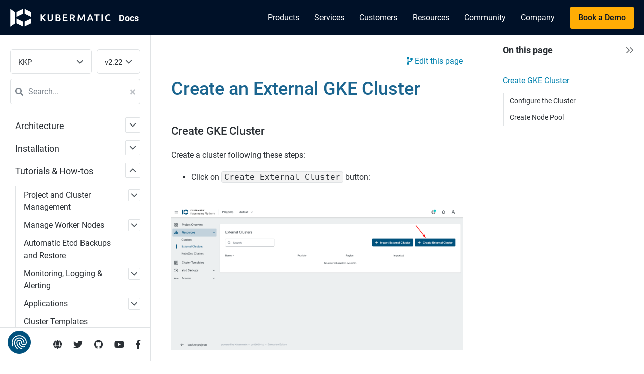

--- FILE ---
content_type: text/html; charset=UTF-8
request_url: https://docs.kubermatic.com/kubermatic/v2.22/tutorials-howtos/external-clusters/gke/create-gke/
body_size: 11502
content:
<!doctype html><html lang=en class="js csstransforms3d"><head><script>(function(e,t,n,s,o){e[s]=e[s]||[],e[s].push({"gtm.start":(new Date).getTime(),event:"gtm.js"});var a=t.getElementsByTagName(n)[0],i=t.createElement(n),r=s!="dataLayer"?"&l="+s:"";i.async=!0,i.src="https://www.googletagmanager.com/gtm.js?id="+o+r,a.parentNode.insertBefore(i,a)})(window,document,"script","dataLayer","GTM-PHMNDW2")</script><meta charset=utf-8><meta name=viewport content="width=device-width,initial-scale=1"><meta name=robots content="noindex, nofollow"><meta name=description content="Detailed tutorial to help you add an existing Kubernetes cluster in GKE and then manage it using KKP"><meta name=author content="Kubermatic GmbH"><meta property="og:url" content="https://docs.kubermatic.com/kubermatic/v2.22/tutorials-howtos/external-clusters/gke/create-gke/"><meta property="og:image" content="https://docs.kubermatic.com/img/share-kubermatic.png"><meta name=twitter:image content="https://docs.kubermatic.com/img/share-kubermatic.png"><link rel=apple-touch-icon sizes=180x180 href=/img/favicons/apple-touch-icon.png><link rel=icon type=image/png sizes=32x32 href=/img/favicons/favicon-32x32.png><link rel=icon type=image/png sizes=16x16 href=/img/favicons/favicon-16x16.png><link rel=manifest href=/img/favicons/site.webmanifest><link rel=mask-icon href=/img/favicons/safari-pinned-tab.svg color=#5bbad5><link rel="shortcut icon" href=/img/favicons/favicon.ico><meta name=msapplication-TileColor content="#00aba9"><meta name=msapplication-config content="/img/favicons/browserconfig.xml"><meta name=theme-color content="#ffffff"><title>Create an External GKE Cluster - KKP Documentation</title><link href=/css/app.5bcb50e38a8a928b30ef16b20741d4986a8a1e238a459d555990885091cc791a.css rel=stylesheet><style>:root #header+#content>#left>#rlblock_left{display:none!important}:not(pre)>code+span.copy-to-clipboard{display:none}</style></head><body class=ptoc--enabled data-url=/kubermatic/v2.22/tutorials-howtos/external-clusters/gke/create-gke/><script src=https://consent.cookiefirst.com/sites/docs.kubermatic.com-e938558d-78b5-4f1b-b574-cd5dfde73684/consent.js></script><noscript><iframe src="https://www.googletagmanager.com/ns.html?id=GTM-PHMNDW2" height=0 width=0 style=display:none;visibility:hidden></iframe></noscript><header class="main-header fixed" id=header><nav class="nav-bar flex-wrapper"><div class=flex-item><a href=https://www.kubermatic.com class="flex-wrapper main-header-logo"><img src=/img/kubermatic.svg alt="Kubermatic logo" class=main-header-logo-image width=200 height=36>
</a><a href=/ class=main-header-home-link>Doc<span>s</span><span>umentation</span></a></div><button id=menu-btn aria-label="Main Menu">
<span></span>
<span></span>
<span></span></button><div class=flex-item id=menu><ul class=menu><li class=menu-item><a href=https://www.kubermatic.com/#products class=menu-item_link>Products</a><div class="sub-menu menu-groups menu-groups--products"><div class=menu-group><div class=menu-section><div class=menu-section-title>Products</div><div class=item><a href=https://www.kubermatic.com/products/kubermatic-kubernetes-platform/ class="item-link flex-wrapper menu-panel-item--active panel-link" data-panel-item-id=0><span class=item-link_title>Kubermatic Kubernetes Platform</span>
<span class=item-link_description>Automated hybrid & multicloud Kubernetes for enterprise demands</span>
<span class=main-menu-arrow></span></a></div><div class=item><a href=https://www.kubermatic.com/products/kubermatic-kubeone/ class="item-link flex-wrapper panel-link" data-panel-item-id=1><span class=item-link_title>Kubermatic KubeOne</span>
<span class=item-link_description>Installation and support for your single Kubernetes cluster</span>
<span class=main-menu-arrow></span></a></div><div class=item><a href=https://www.kubermatic.com/products/kubelb/ class="item-link flex-wrapper panel-link" data-panel-item-id=2><span class=item-link_title>Kubermatic Load Balancer</span>
<span class=item-link_description>Cloud Native Multi-Tenant Load Balancing</span></a></div><div class=item><a href=https://www.kubermatic.com/products/kubermatic-virtualization/ class="item-link flex-wrapper panel-link" data-panel-item-id=3><span class=item-link_title>Kubermatic Virtualization</span>
<span class=item-link_description>Seamlessly build your private cloud entirely with Kubernetes</span></a></div><div class=item><a href=https://www.kubermatic.com/products/kubermatic-developer-platform/ class="item-link flex-wrapper panel-link" data-panel-item-id=4><span class=item-link_title>Kubermatic Developer Platform</span>
<span class=item-link_description>Empower Developers and Accelerate Innovation</span></a></div><div class=item><a href=https://www.kubermatic.com/products/kubermatic-kubernetes-subscription/ class="item-link flex-wrapper panel-link" data-panel-item-id=5><span class=item-link_title>Kubermatic Kubernetes Subscription</span>
<span class=item-link_description>Upstream Kubernetes support</span>
<span class=main-menu-arrow></span></a></div></div><div class=menu-section><div class=menu-section-title>Managed</div><div class=item><a href=https://www.kubermatic.com/products/managed-kubermatic-kubernetes-platform/ class="item-link flex-wrapper panel-link" data-panel-item-id=6><span class=item-link_title>Managed Kubermatic Kubernetes Platform</span>
<span class=item-link_description>Deploy and operate your Kubernetes clusters anywhere with ease and confidence</span>
<span class=main-menu-arrow></span></a></div></div></div><div class="menu-panel menu-panel--show" data-panel-id=0><div class=menu-panel-group><span class=menu-panel-url>Kubermatic Kubernetes Platform</span><div class=menu-columns><div class=menu-column><a class="menu-column-link menu-item--bold menu-column-link--tall" href=https://www.kubermatic.com/products/kubermatic-kubernetes-platform/industry-edge/>Edge</a>
<a class=menu-column-link href=https://www.kubermatic.com/products/kubermatic-kubernetes-platform/edge/#vmware-vsphere>VMware vSphere</a>
<a class=menu-column-link href=https://www.kubermatic.com/products/kubermatic-kubernetes-platform/edge/#kubevirt>KubeVirt</a>
<a class=menu-column-link href=https://www.kubermatic.com/products/kubermatic-kubernetes-platform/edge/#static-baremetal>Static BareMetal</a>
<a class=menu-column-link href=https://www.kubermatic.com/products/kubermatic-kubernetes-platform/edge/#dynamic-baremetal>Dynamic BareMetal</a>
<a class=menu-column-link href=https://www.kubermatic.com/products/kubermatic-kubernetes-platform/edge/#arm>ARM</a></div><div class=menu-column><a class="menu-column-link menu-item--bold menu-column-link--tall" href=https://www.kubermatic.com/products/kubermatic-kubernetes-platform/onprem/>On-Prem</a>
<a class=menu-column-link href=https://www.kubermatic.com/products/kubermatic-kubernetes-platform/onprem/#vmware-vsphere>VMware vSphere</a>
<a class=menu-column-link href=https://www.kubermatic.com/products/kubermatic-kubernetes-platform/onprem/#nutanix>Nutanix</a>
<a class=menu-column-link href=https://www.kubermatic.com/products/kubermatic-kubernetes-platform/onprem/#openstack>OpenStack</a>
<a class=menu-column-link href=https://www.kubermatic.com/products/kubermatic-kubernetes-platform/onprem/#kubevirt>KubeVirt</a>
<a class=menu-column-link href=https://www.kubermatic.com/products/kubermatic-kubernetes-platform/onprem/#static-baremetal>Static BareMetal</a>
<a class=menu-column-link href=https://www.kubermatic.com/products/kubermatic-kubernetes-platform/onprem/#dynamic-baremetal>Dynamic BareMetal</a></div><div class=menu-column><a class="menu-column-link menu-item--bold menu-column-link--tall" href=https://www.kubermatic.com/products/kubermatic-kubernetes-platform/cloud/>Cloud</a>
<a class=menu-column-link href=https://www.kubermatic.com/products/kubermatic-kubernetes-platform/cloud/#aws>AWS</a>
<a class=menu-column-link href=https://www.kubermatic.com/products/kubermatic-kubernetes-platform/cloud/#azure>Azure</a>
<a class=menu-column-link href=https://www.kubermatic.com/products/kubermatic-kubernetes-platform/cloud/#google-cloud>Google Cloud</a>
<a class=menu-column-link href=https://www.kubermatic.com/products/kubermatic-kubernetes-platform/cloud/#open-telekom-cloud>Open Telekom Cloud</a>
<a class=menu-column-link href=https://www.kubermatic.com/products/kubermatic-kubernetes-platform/cloud/#alibaba-cloud>Alibaba Cloud</a>
<a class=menu-column-link href=https://www.kubermatic.com/products/kubermatic-kubernetes-platform/cloud/#hetzner-cloud>Hetzner Cloud</a>
<a class=menu-column-link href=https://www.kubermatic.com/products/kubermatic-kubernetes-platform/cloud/#digitalocean>DigitalOcean</a>
<a class=menu-column-link href=https://www.kubermatic.com/products/kubermatic-kubernetes-platform/cloud/#equinix-metal>Equinix Metal</a>
<a class=menu-column-link href=https://www.kubermatic.com/products/kubermatic-kubernetes-platform/cloud/#kubevirt>KubeVirt</a></div></div></div><div class=menu-panel-img><img src=/img/menu/kubermatic-kubernetes-platform.jpg alt width=600 height=300 loading=lazy></div></div><div class=menu-panel data-panel-id=1><div class=menu-panel-group><span class=menu-panel-url>Kubermatic KubeOne</span><div class=menu-columns><div class=menu-column><a class="menu-column-link menu-item--bold menu-column-link--tall" href=https://www.kubermatic.com/products/kubermatic-kubeone/edge/>Edge</a>
<a class=menu-column-link href=https://www.kubermatic.com/products/kubermatic-kubeone/edge/#vmware-vsphere>VMware vSphere</a>
<a class=menu-column-link href=https://www.kubermatic.com/products/kubermatic-kubeone/edge/#static-baremetal>Static BareMetal</a>
<a class=menu-column-link href=https://www.kubermatic.com/products/kubermatic-kubeone/edge/#arm>ARM</a></div><div class=menu-column><a class="menu-column-link menu-item--bold menu-column-link--tall" href=https://www.kubermatic.com/products/kubermatic-kubeone/onprem/>On-Prem</a>
<a class=menu-column-link href=https://www.kubermatic.com/products/kubermatic-kubeone/onprem/#vmware-vsphere>VMware vSphere</a>
<a class=menu-column-link href=https://www.kubermatic.com/products/kubermatic-kubeone/onprem/#openstack>OpenStack</a>
<a class=menu-column-link href=https://www.kubermatic.com/products/kubermatic-kubeone/onprem/#static-baremetal>Static BareMetal</a></div><div class=menu-column><a class="menu-column-link menu-item--bold menu-column-link--tall" href=https://www.kubermatic.com/products/kubermatic-kubeone/cloud/>Cloud</a>
<a class=menu-column-link href=https://www.kubermatic.com/products/kubermatic-kubeone/cloud/#aws>AWS</a>
<a class=menu-column-link href=https://www.kubermatic.com/products/kubermatic-kubeone/cloud/#azure>Azure</a>
<a class=menu-column-link href=https://www.kubermatic.com/products/kubermatic-kubeone/cloud/#google-cloud>Google Cloud</a>
<a class=menu-column-link href=https://www.kubermatic.com/products/kubermatic-kubeone/cloud/#open-telekom-cloud>Open Telekom Cloud</a>
<a class=menu-column-link href=https://www.kubermatic.com/products/kubermatic-kubeone/cloud/#alibaba-cloud>Alibaba Cloud</a>
<a class=menu-column-link href=https://www.kubermatic.com/products/kubermatic-kubeone/cloud/#hetzner-cloud>Hetzner Cloud</a>
<a class=menu-column-link href=https://www.kubermatic.com/products/kubermatic-kubeone/cloud/#digitalocean>DigitalOcean</a>
<a class=menu-column-link href=https://www.kubermatic.com/products/kubermatic-kubeone/cloud/#equinix-metal>Equinix Metal</a></div></div></div><div class=menu-panel-img><img src=/img/menu/kubeone.jpeg alt width=600 height=300 loading=lazy></div></div><div class=menu-panel data-panel-id=2><div class=menu-panel-group><span class=menu-panel-url>Kubermatic Load Balancer</span><p class=menu-panel-summary>Welcome to Kubermatic Load Balancer, the next-generation application delivery platform designed for cloud-native architectures. As cloud-native have evolved, Kubermatic Load Balancer offers a multi-tenancy approach to load balancing, providing seamless scalability, security, and management for distributed applications and teams.</p><div class=menu-columns><div class=menu-column></div></div></div><div class=menu-panel-img><img src=/img/menu/kubelb.jpg alt width=600 height=300 loading=lazy></div></div><div class=menu-panel data-panel-id=3><div class=menu-panel-group><span class=menu-panel-url>Kubermatic Virtualization</span><p class=menu-panel-summary>Simplify your operations and streamline your infrastructure with a platform that integrates Kubernetes and virtualized workloads. Enjoy enhanced networking and storage capabilities to fully support your organization&rsquo;s cloud needs.</p><div class=menu-columns><div class=menu-column></div></div></div><div class=menu-panel-img><img src=/img/menu/kubermatic-virtualization.jpg alt width=600 height=300 loading=lazy></div></div><div class=menu-panel data-panel-id=4><div class=menu-panel-group><span class=menu-panel-url>Kubermatic Developer Platform</span><p class=menu-panel-summary>Maximize developer productivity and accelerate innovation with Kubermatic Developer Platform (KDP). Powered by Kubernetes API and based on <a href=https://www.cncf.io/projects/kcp/>CNCF Sandbox project kcp</a>, our cutting-edge internal developer platform enables the seamless creation and management of services backed by a centralized catalog.</p><div class=menu-columns><div class=menu-column></div></div></div><div class=menu-panel-img><img src=/img/menu/kubermatic-developer-platform.jpg alt width=600 height=300 loading=lazy></div></div><div class=menu-panel data-panel-id=5><div class=menu-panel-group><span class=menu-panel-url>Kubermatic Kubernetes Subscription</span><div class=menu-columns><div class=menu-column><a class="menu-column-link menu-item--bold menu-column-link--tall" href=https://www.kubermatic.com/products/kubermatic-kubernetes-subscription/edge/>Edge</a>
<a class=menu-column-link href=https://www.kubermatic.com/products/kubermatic-kubernetes-subscription/edge/#vmware-vsphere>VMware vSphere</a>
<a class=menu-column-link href=https://www.kubermatic.com/products/kubermatic-kubernetes-subscription/edge/#nutanix>Nutanix</a></div><div class=menu-column><a class="menu-column-link menu-item--bold menu-column-link--tall" href=https://www.kubermatic.com/products/kubermatic-kubernetes-subscription/onprem/>On-Prem</a>
<a class=menu-column-link href=https://www.kubermatic.com/products/kubermatic-kubernetes-subscription/onprem/#vmware-vsphere>VMware vSphere</a>
<a class=menu-column-link href=https://www.kubermatic.com/products/kubermatic-kubernetes-subscription/onprem/#nutanix>Nutanix</a>
<a class=menu-column-link href=https://www.kubermatic.com/products/kubermatic-kubernetes-subscription/onprem/#openstack>OpenStack</a></div><div class=menu-column><a class="menu-column-link menu-item--bold menu-column-link--tall" href=https://www.kubermatic.com/products/kubermatic-kubernetes-subscription/cloud/>Cloud</a>
<a class=menu-column-link href=https://www.kubermatic.com/products/kubermatic-kubernetes-subscription/cloud/#aws>AWS</a>
<a class=menu-column-link href=https://www.kubermatic.com/products/kubermatic-kubernetes-subscription/cloud/#azure>Azure</a>
<a class=menu-column-link href=https://www.kubermatic.com/products/kubermatic-kubernetes-subscription/cloud/#google-cloud>Google Cloud</a>
<a class=menu-column-link href=https://www.kubermatic.com/products/kubermatic-kubernetes-subscription/cloud/#open-telekom-cloud>Open Telekom Cloud</a>
<a class=menu-column-link href=https://www.kubermatic.com/products/kubermatic-kubernetes-subscription/cloud/#alibaba-cloud>Alibaba Cloud</a></div></div></div><div class=menu-panel-img><img src=/img/menu/kubermatic-kubernetes-subscription.jpeg alt width=600 height=300 loading=lazy></div></div><div class=menu-panel data-panel-id=6><div class=menu-panel-group><span class=menu-panel-url>Managed Kubermatic Kubernetes Platform</span><div class=menu-columns><div class=menu-column><a class="menu-column-link menu-item--bold menu-column-link--tall" href=https://www.kubermatic.com/products/managed-kubermatic-kubernetes-platform/edge/>Edge</a>
<a class=menu-column-link href=https://www.kubermatic.com/products/managed-kubermatic-kubernetes-platform/edge/#vmware-vsphere>VMware vSphere</a>
<a class=menu-column-link href=https://www.kubermatic.com/products/managed-kubermatic-kubernetes-platform/edge/#static-baremetal>Static BareMetal</a>
<a class=menu-column-link href=https://www.kubermatic.com/products/managed-kubermatic-kubernetes-platform/edge/#dynamic-baremetal>Dynamic BareMetal</a>
<a class=menu-column-link href=https://www.kubermatic.com/products/managed-kubermatic-kubernetes-platform/edge/#arm>ARM</a></div><div class=menu-column><a class="menu-column-link menu-item--bold menu-column-link--tall" href=https://www.kubermatic.com/products/managed-kubermatic-kubernetes-platform/onprem/>On-Prem</a>
<a class=menu-column-link href=https://www.kubermatic.com/products/managed-kubermatic-kubernetes-platform/onprem/#vmware-vsphere>VMware vSphere</a>
<a class=menu-column-link href=https://www.kubermatic.com/products/managed-kubermatic-kubernetes-platform/onprem/#nutanix>Nutanix</a>
<a class=menu-column-link href=https://www.kubermatic.com/products/managed-kubermatic-kubernetes-platform/onprem/#openstack>OpenStack</a>
<a class=menu-column-link href=https://www.kubermatic.com/products/managed-kubermatic-kubernetes-platform/onprem/#static-baremetal>Static BareMetal</a>
<a class=menu-column-link href=https://www.kubermatic.com/products/managed-kubermatic-kubernetes-platform/onprem/#dynamic-baremetal>Dynamic BareMetal</a></div><div class=menu-column><a class="menu-column-link menu-item--bold menu-column-link--tall" href=https://www.kubermatic.com/products/managed-kubermatic-kubernetes-platform/cloud/>Cloud</a>
<a class=menu-column-link href=https://www.kubermatic.com/products/managed-kubermatic-kubernetes-platform/cloud/#aws>AWS</a>
<a class=menu-column-link href=https://www.kubermatic.com/products/managed-kubermatic-kubernetes-platform/cloud/#azure>Azure</a>
<a class=menu-column-link href=https://www.kubermatic.com/products/managed-kubermatic-kubernetes-platform/cloud/#google-cloud>Google Cloud</a>
<a class=menu-column-link href=https://www.kubermatic.com/products/managed-kubermatic-kubernetes-platform/cloud/#open-telekom-cloud>Open Telekom Cloud</a>
<a class=menu-column-link href=https://www.kubermatic.com/products/managed-kubermatic-kubernetes-platform/cloud/#alibaba-cloud>Alibaba Cloud</a>
<a class=menu-column-link href=https://www.kubermatic.com/products/managed-kubermatic-kubernetes-platform/cloud/#hetzner-cloud>Hetzner Cloud</a>
<a class=menu-column-link href=https://www.kubermatic.com/products/managed-kubermatic-kubernetes-platform/cloud/#digitalocean>DigitalOcean</a>
<a class=menu-column-link href=https://www.kubermatic.com/products/managed-kubermatic-kubernetes-platform/cloud/#equinix-metal>Equinix Metal</a></div></div></div><div class=menu-panel-img><img src=/img/menu/managed-kubermatic-kubernetes-platform.jpeg alt width=600 height=300 loading=lazy></div></div></div></li><li class=menu-item><a href=https://www.kubermatic.com/services/ class=menu-item_link>Services</a></li><li class=menu-item><a href=https://www.kubermatic.com/customers/ class=menu-item_link>Customers</a></li><li class=menu-item><a href=https://www.kubermatic.com/resources/ class=menu-item_link>Resources</a><div class=sub-menu><div class=menu-group><div class=menu-section><div class=item><a href=https://www.kubermatic.com/resources/ class="item-link flex-wrapper"><span class=item-link_title>Resource Library</span>
<span class=item-link_description></span></a></div><div class=item><a href=https://www.kubermatic.com/topics/ class="item-link flex-wrapper"><span class=item-link_title>Cloud Native Topics</span>
<span class=item-link_description></span></a></div></div></div></div></li><li class=menu-item><a href=https://www.kubermatic.com/company/community/ class=menu-item_link>Community</a><div class=sub-menu><div class=menu-group><div class=menu-section><div class=item><a href=https://www.kubermatic.com/company/community/#projects class="item-link flex-wrapper"><span class=item-link_title>Open Source Projects</span>
<span class=item-link_description></span></a></div><div class=item><a href=https://www.kubermatic.com/company/community/#ossprojects class="item-link flex-wrapper"><span class=item-link_title>Contribution</span>
<span class=item-link_description></span></a></div><div class=item><a href=https://www.kubermatic.com/company/community/#locations class="item-link flex-wrapper"><span class=item-link_title>Meetups</span>
<span class=item-link_description></span></a></div><div class=item><a href=https://www.kubermatic.com/company/community/#events class="item-link flex-wrapper"><span class=item-link_title>Events</span>
<span class=item-link_description></span></a></div></div></div></div></li><li class=menu-item><a href=https://www.kubermatic.com/company/about-us/ class=menu-item_link>Company</a><div class=sub-menu><div class=menu-group><div class=menu-section><div class=item><a href=https://www.kubermatic.com/company/about-us/ class="item-link flex-wrapper"><span class=item-link_title>About Us</span>
<span class=item-link_description></span></a></div><div class=item><a href=https://www.kubermatic.com/blog/ class="item-link flex-wrapper"><span class=item-link_title>Blog</span>
<span class=item-link_description></span></a></div><div class=item><a href=https://www.kubermatic.com/partners/ class="item-link flex-wrapper"><span class=item-link_title>Partners</span>
<span class=item-link_description></span></a></div><div class=item><a href=https://www.kubermatic.com/company/careers/ class="item-link flex-wrapper"><span class=item-link_title>Careers</span>
<span class=item-link_description></span></a></div><div class=item><a href=https://www.kubermatic.com/company/press/ class="item-link flex-wrapper"><span class=item-link_title>Press</span>
<span class=item-link_description></span></a></div><div class=item><a href=https://www.kubermatic.com/contact-us/ class="item-link flex-wrapper"><span class=item-link_title>Contact Us</span>
<span class=item-link_description></span></a></div></div></div></div></li><li class=menu-item><a href=https://www.kubermatic.com/demo/ class=menu-item_btn>Book a Demo</a></li></ul></div><div id=mobile-menu class=mobile-menu><button class="pos-rel hide menu-btn-back"><svg width="24" height="17"><g fill="none" fill-rule="evenodd" stroke="#262626" stroke-linecap="round" stroke-width="2"><path stroke-linejoin="round" d="M23 8.657H3"/><path d="M9.195 1 1.866 8.33l7.33 7.327"/></g></svg>Menu items</button><ul class=mobile-menu-list><li><button class=menu-group-btn data-panel-id=products0 data-parent-id=menu-root>Products</button><ul data-parent-id=products0><li><div class=mobile-menu-caption>Products</div><a href=https://www.kubermatic.com/products/kubermatic-kubernetes-platform/>Kubermatic Kubernetes Platform</a><ul class=mobile-menu-children><li><a href=https://www.kubermatic.com/products/kubermatic-kubernetes-platform/features/>Features</a></li><li><a href=https://www.kubermatic.com/products/kubermatic-kubernetes-platform/why-kubermatic/>Why Kubermatic</a></li><li><a href=https://www.kubermatic.com/products/kubermatic-kubernetes-platform/why-kubermatic/#integrations class=menu-item-anchor>Technology Integrations</a></li></ul></li><li><a href=https://www.kubermatic.com/products/kubermatic-kubeone/>Kubermatic KubeOne</a></li><li><a href=https://www.kubermatic.com/products/kubelb/>Kubermatic Load Balancer</a></li><li><a href=https://www.kubermatic.com/products/kubermatic-virtualization/>Kubermatic Virtualization</a></li><li><a href=https://www.kubermatic.com/products/kubermatic-developer-platform/>Kubermatic Developer Platform</a></li><li><a href=https://www.kubermatic.com/products/kubermatic-kubernetes-subscription/>Kubermatic Kubernetes Subscription</a></li><li><div class=mobile-menu-caption>Managed</div><a href=https://www.kubermatic.com/products/managed-kubermatic-kubernetes-platform/>Managed Kubermatic Kubernetes Platform</a></li></ul></li><li><a href=https://www.kubermatic.com/services/>Services</a></li><li><a href=https://www.kubermatic.com/customers/>Customers</a></li><li><button class=menu-group-btn data-panel-id=resources0 data-parent-id=menu-root>Resources</button><ul data-parent-id=resources0><li><a href=https://www.kubermatic.com/resources/>Resource Library</a></li><li><a href=https://www.kubermatic.com/topics/>Cloud Native Topics</a></li></ul></li><li><button class=menu-group-btn data-panel-id=community0 data-parent-id=menu-root>Community</button><ul data-parent-id=community0><li><a href=https://www.kubermatic.com/company/community/>Our Community</a></li><li><a href=https://www.kubermatic.com/company/community/#projects class=menu-item-anchor>Open Source Projects</a></li><li><a href=https://www.kubermatic.com/company/community/#ossprojects class=menu-item-anchor>Contribution</a></li><li><a href=https://www.kubermatic.com/company/community/#locations class=menu-item-anchor>Meetups</a></li><li><a href=https://www.kubermatic.com/company/community/#events class=menu-item-anchor>Events</a></li></ul></li><li><button class=menu-group-btn data-panel-id=company0 data-parent-id=menu-root>Company</button><ul data-parent-id=company0><li><a href=https://www.kubermatic.com/company/about-us/>About Us</a></li><li><a href=https://www.kubermatic.com/blog/>Blog</a></li><li><a href=https://www.kubermatic.com/partners/>Partners</a></li><li><a href=https://www.kubermatic.com/company/careers/>Careers</a></li><li><a href=https://www.kubermatic.com/company/press/>Press</a></li><li><a href=https://www.kubermatic.com/contact-us/>Contact Us</a></li></ul></li></ul><div class=menu-btn-contact><a href=https://www.kubermatic.com/demo/ class=btn-mobile-cta>Book a Demo</a></div></div></nav></header><script src=/js/menu-hover-bundle.min.d27ca044320af7402b5598c128d67aaf058d3ae370b2329f19cb6bdcd4681ce6.js integrity="sha256-0nygRDIK90ArVZjBKNZ6rwWNOuNwsjKfGctr3NRoHOY=" crossorigin=anonymous defer></script><script>function pageReady(e){document.readyState!="loading"?e():document.addEventListener("DOMContentLoaded",e)}pageReady(function(){var n,e=document.body,t=document.getElementById("header");function s(){e.classList.contains("mobile-menu--open")&&e.classList.remove("mobile-menu--open")}function o(){var t=document.querySelectorAll(".menu-item-anchor");t.forEach(function(t){t.addEventListener("click",function(){e.classList.remove("mobile-menu--open")})})}window.addEventListener("resize",s);function i(){var e,t,n,o,i,a,r,s=document.querySelector("#mobile-menu");if(!s)return;i=s.querySelectorAll(".menu-group-btn"),o=s.querySelectorAll("[data-parent-id]"),t=s.querySelector(".menu-btn-back"),n="menu-root",e=[],a=function(e){o.forEach(function(t){t.dataset.parentId===e&&t.classList.add("show")})},r=function(e){o.forEach(function(t){t.dataset.parentId===e&&t.classList.remove("show")})},i.forEach(function(s){s.addEventListener("click",function(){var i=s.dataset.panelId;a(i),e.push([n,s.textContent]),n=i,t.lastChild.data=s.textContent,t.classList.remove("hide")})}),t.addEventListener("click",function(){var o=e.pop();r(n),n=o[0],t.lastChild.data=e.length?e[e.length-1][1]:"Menu items",e.length||t.classList.add("hide")})}function a(){var e=t.querySelectorAll(".menu-group");e.forEach(function(e){var s,n=e.querySelector(".menu-panel-item--active");n&&(s=t.querySelector('[data-panel-id="'+n.dataset.panelItemId+'"]')),MenuHover.init(e,{rowSelector:".panel-link",activate:o,deactivate:i});function o(e){(s||n)&&(s.classList.remove("menu-panel--show"),n.classList.remove("menu-panel-item--active"),s=null,n=null);var o=t.querySelector('[data-panel-id="'+e.dataset.panelItemId+'"]');o.classList.add("menu-panel--show"),e.classList.add("menu-panel-item--active")}function i(e){var n=t.querySelector('[data-panel-id="'+e.dataset.panelItemId+'"]');n.classList.remove("menu-panel--show"),e.classList.remove("menu-panel-item--active")}})}n=document.getElementById("menu-btn"),n&&n.addEventListener("click",function(){e.classList.contains("mobile-menu--open")?e.classList.remove("mobile-menu--open"):e.classList.add("mobile-menu--open")}),i(),o(),a()})</script><nav id=sidebar><div id=header-wrapper><div class=products-toggle><div class=products-toggle-select><select id=product-select onchange="location=this.value"><option value=/kubermatic-virtualization/main/>Kubermatic Virtualization</option><option value=/kubermatic/v2.29/ selected>KKP</option><option value=/kubeone/v1.12/>KubeOne</option><option value=/kubelb/v1.2/>KubeLB</option><option value=/developer-platform/>Kubermatic Developer Platform</option><option value=/operatingsystemmanager/>Operating System Manager</option><option value=/machine-controller/main/>machine-controller</option></select></div><div class=products-toggle-select><select id=version-select onchange="location=this.value"><option value=/kubermatic/main/>main</option><option value=/kubermatic/v2.29/>v2.29</option><option value=/kubermatic/v2.28/>v2.28</option><option value=/kubermatic/v2.27/>v2.27</option><option value=/kubermatic/v2.26/>v2.26</option><option value=/kubermatic/v2.25/>v2.25</option><option value=/kubermatic/v2.24/>v2.24</option><option value=/kubermatic/v2.23/>v2.23</option><option value=/kubermatic/v2.22/ selected>v2.22</option><option value=/kubermatic/v2.21/>v2.21</option><option value=/kubermatic/v2.20/>v2.20</option><option value=/kubermatic/v2.19/>v2.19</option><option value=/kubermatic/v2.18/>v2.18</option><option value=/kubermatic/v2.17/>v2.17</option><option value=/kubermatic/v2.16/>v2.16</option><option value=/kubermatic/v2.15/>v2.15</option><option value=/kubermatic/v2.14/>v2.14</option><option value=/kubermatic/v2.13/>v2.13</option><option value=/kubermatic/v2.12/>v2.12</option></select></div></div><div class=search-box><input id=search-by class=search-input type=search placeholder=Search... autocomplete=off data-filter=kubermatic/v2.22><div class="search-results-box search-results-box--hide"><div class=search-results></div></div><label for=search-by class=search-icon><svg viewBox="0 0 512 512"><path fill="currentColor" d="M505 442.7 405.3 343c-4.5-4.5-10.6-7-17-7H372c27.6-35.3 44-79.7 44-128C416 93.1 322.9.0 208 0S0 93.1.0 208s93.1 208 208 208c48.3.0 92.7-16.4 128-44v16.3c0 6.4 2.5 12.5 7 17l99.7 99.7c9.4 9.4 24.6 9.4 33.9.0l28.3-28.3c9.4-9.4 9.4-24.6.1-34zM208 336c-70.7.0-128-57.2-128-128 0-70.7 57.2-128 128-128 70.7.0 128 57.2 128 128 0 70.7-57.2 128-128 128z"/></svg>
</label><span class=search-clear-icon><svg viewBox="0 0 352 512"><path fill="currentColor" d="m242.72 256 100.07-100.07c12.28-12.28 12.28-32.19.0-44.48l-22.24-22.24c-12.28-12.28-32.19-12.28-44.48.0L176 189.28 75.93 89.21c-12.28-12.28-32.19-12.28-44.48.0L9.21 111.45c-12.28 12.28-12.28 32.19.0 44.48L109.28 256 9.21 356.07c-12.28 12.28-12.28 32.19.0 44.48l22.24 22.24c12.28 12.28 32.2 12.28 44.48.0L176 322.72l100.07 100.07c12.28 12.28 32.2 12.28 44.48.0l22.24-22.24c12.28-12.28 12.28-32.19.0-44.48L242.72 256z"/></svg></span></div><script src=https://cdn.jsdelivr.net/npm/algoliasearch@4.11.0/dist/algoliasearch.umd.js defer></script><script src=https://cdn.jsdelivr.net/npm/instantsearch.js@4.33.1 defer></script><script src=/js/search-bundle.min.9a60a2966bfd48cd55605175d7859ffe8d34c6a4177249c310820a340166592b.js integrity="sha256-mmCilmv9SM1VYFF114Wf/o00xqQXcknDEIIKNAFmWSs=" crossorigin=anonymous defer></script></div><div class=highlightable><ul class=topics><li data-nav-id=/kubermatic/v2.22/architecture/ title=Architecture class=dd-item><a href=/kubermatic/v2.22/architecture/>Architecture
</a><span class=menu-arrow></span><ul><li data-nav-id=/kubermatic/v2.22/architecture/concept/ title=Concepts class=dd-item><a href=/kubermatic/v2.22/architecture/concept/>Concepts
</a><span class=menu-arrow></span><ul><li data-nav-id=/kubermatic/v2.22/architecture/concept/kkp-concepts/ title="KKP Concepts" class=dd-item><a href=/kubermatic/v2.22/architecture/concept/kkp-concepts/>KKP Concepts
</a><span class=menu-arrow></span><ul><li data-nav-id=/kubermatic/v2.22/architecture/concept/kkp-concepts/cluster-templates/ title="Cluster Templates" class=dd-item><a href=/kubermatic/v2.22/architecture/concept/kkp-concepts/cluster-templates/>Cluster Templates</a></li><li data-nav-id=/kubermatic/v2.22/architecture/concept/kkp-concepts/resource-quotas/ title="Resource Quotas" class=dd-item><a href=/kubermatic/v2.22/architecture/concept/kkp-concepts/resource-quotas/>Resource Quotas</a></li><li data-nav-id=/kubermatic/v2.22/architecture/concept/kkp-concepts/kkp-security/ title="Kubermatic Kubernetes Platform Security" class=dd-item><a href=/kubermatic/v2.22/architecture/concept/kkp-concepts/kkp-security/>Kubermatic Kubernetes Platform Security
</a><span class=menu-arrow></span><ul><li data-nav-id=/kubermatic/v2.22/architecture/concept/kkp-concepts/kkp-security/securing-system-services/ title="Securing System Services" class=dd-item><a href=/kubermatic/v2.22/architecture/concept/kkp-concepts/kkp-security/securing-system-services/>Securing System Services</a></li><li data-nav-id=/kubermatic/v2.22/architecture/concept/kkp-concepts/kkp-security/pod-security-policy/ title="Pod Security Policy" class=dd-item><a href=/kubermatic/v2.22/architecture/concept/kkp-concepts/kkp-security/pod-security-policy/>Pod Security Policy</a></li></ul></li><li data-nav-id=/kubermatic/v2.22/architecture/concept/kkp-concepts/service-account/ title="Service Accounts" class=dd-item><a href=/kubermatic/v2.22/architecture/concept/kkp-concepts/service-account/>Service Accounts
</a><span class=menu-arrow></span><ul><li data-nav-id=/kubermatic/v2.22/architecture/concept/kkp-concepts/service-account/using-service-account/ title="Using Service Accounts" class=dd-item><a href=/kubermatic/v2.22/architecture/concept/kkp-concepts/service-account/using-service-account/>Using Service Accounts</a></li><li data-nav-id=/kubermatic/v2.22/architecture/concept/kkp-concepts/service-account/service-account-token-projection/ title="Service Account Token Volume Projection" class=dd-item><a href=/kubermatic/v2.22/architecture/concept/kkp-concepts/service-account/service-account-token-projection/>Service Account Token Volume Projection</a></li></ul></li><li data-nav-id=/kubermatic/v2.22/architecture/concept/kkp-concepts/addons/ title=Addons class=dd-item><a href=/kubermatic/v2.22/architecture/concept/kkp-concepts/addons/>Addons
</a><span class=menu-arrow></span><ul><li data-nav-id=/kubermatic/v2.22/architecture/concept/kkp-concepts/addons/aws-node-termination-handler/ title="AWS Node Termination Handler" class=dd-item><a href=/kubermatic/v2.22/architecture/concept/kkp-concepts/addons/aws-node-termination-handler/>AWS Node Termination Handler</a></li><li data-nav-id=/kubermatic/v2.22/architecture/concept/kkp-concepts/addons/kubeflow/ title="Kubeflow Addon" class=dd-item><a href=/kubermatic/v2.22/architecture/concept/kkp-concepts/addons/kubeflow/>Kubeflow Addon</a></li></ul></li><li data-nav-id=/kubermatic/v2.22/architecture/concept/kkp-concepts/applications/ title=Applications class=dd-item><a href=/kubermatic/v2.22/architecture/concept/kkp-concepts/applications/>Applications
</a><span class=menu-arrow></span><ul><li data-nav-id=/kubermatic/v2.22/architecture/concept/kkp-concepts/applications/application-definition/ title="Application Definition" class=dd-item><a href=/kubermatic/v2.22/architecture/concept/kkp-concepts/applications/application-definition/>Application Definition</a></li><li data-nav-id=/kubermatic/v2.22/architecture/concept/kkp-concepts/applications/application-installation/ title="Application Installation" class=dd-item><a href=/kubermatic/v2.22/architecture/concept/kkp-concepts/applications/application-installation/>Application Installation</a></li></ul></li><li data-nav-id=/kubermatic/v2.22/architecture/concept/kkp-concepts/user-interface/ title="User Interface" class=dd-item><a href=/kubermatic/v2.22/architecture/concept/kkp-concepts/user-interface/>User Interface
</a><span class=menu-arrow></span><ul><li data-nav-id=/kubermatic/v2.22/architecture/concept/kkp-concepts/user-interface/theming/ title="Preparing New Themes" class=dd-item><a href=/kubermatic/v2.22/architecture/concept/kkp-concepts/user-interface/theming/>Preparing New Themes
</a><span class=menu-arrow></span><ul><li data-nav-id=/kubermatic/v2.22/architecture/concept/kkp-concepts/user-interface/theming/with-src/ title="With Source Access" class=dd-item><a href=/kubermatic/v2.22/architecture/concept/kkp-concepts/user-interface/theming/with-src/>With Source Access</a></li><li data-nav-id=/kubermatic/v2.22/architecture/concept/kkp-concepts/user-interface/theming/without-src/ title="Without Source Access" class=dd-item><a href=/kubermatic/v2.22/architecture/concept/kkp-concepts/user-interface/theming/without-src/>Without Source Access</a></li></ul></li></ul></li></ul></li><li data-nav-id=/kubermatic/v2.22/architecture/concept/kkp-vs-kubeone/ title="Comparing KubeOne with Kubermatic Kubernetes Platform (KKP)" class=dd-item><a href=/kubermatic/v2.22/architecture/concept/kkp-vs-kubeone/>Comparing KubeOne with Kubermatic Kubernetes Platform (KKP)</a></li></ul></li><li data-nav-id=/kubermatic/v2.22/architecture/compatibility/ title=Compatibility class=dd-item><a href=/kubermatic/v2.22/architecture/compatibility/>Compatibility
</a><span class=menu-arrow></span><ul><li data-nav-id=/kubermatic/v2.22/architecture/compatibility/supported-versions/ title=Kubernetes class=dd-item><a href=/kubermatic/v2.22/architecture/compatibility/supported-versions/>Kubernetes</a></li><li data-nav-id=/kubermatic/v2.22/architecture/compatibility/kkp-components-versioning/ title="KKP Components" class=dd-item><a href=/kubermatic/v2.22/architecture/compatibility/kkp-components-versioning/>KKP Components</a></li><li data-nav-id=/kubermatic/v2.22/architecture/compatibility/os-support-matrix/ title="Operating Systems" class=dd-item><a href=/kubermatic/v2.22/architecture/compatibility/os-support-matrix/>Operating Systems</a></li></ul></li><li data-nav-id=/kubermatic/v2.22/architecture/requirements/ title=Requirements class=dd-item><a href=/kubermatic/v2.22/architecture/requirements/>Requirements
</a><span class=menu-arrow></span><ul><li data-nav-id=/kubermatic/v2.22/architecture/requirements/cluster-requirements/ title="Cluster Requirements" class=dd-item><a href=/kubermatic/v2.22/architecture/requirements/cluster-requirements/>Cluster Requirements</a></li></ul></li><li data-nav-id=/kubermatic/v2.22/architecture/support-policy/ title="Support Policy" class=dd-item><a href=/kubermatic/v2.22/architecture/support-policy/>Support Policy</a></li><li data-nav-id=/kubermatic/v2.22/architecture/iam-role-based-access-control/ title="IAM and Role-Based Access Control" class=dd-item><a href=/kubermatic/v2.22/architecture/iam-role-based-access-control/>IAM and Role-Based Access Control
</a><span class=menu-arrow></span><ul><li data-nav-id=/kubermatic/v2.22/architecture/iam-role-based-access-control/groups-support/ title="Role Assignments for OIDC Groups" class=dd-item><a href=/kubermatic/v2.22/architecture/iam-role-based-access-control/groups-support/>Role Assignments for OIDC Groups</a></li></ul></li><li data-nav-id=/kubermatic/v2.22/architecture/supported-providers/ title="Supported Providers" class=dd-item><a href=/kubermatic/v2.22/architecture/supported-providers/>Supported Providers
</a><span class=menu-arrow></span><ul><li data-nav-id=/kubermatic/v2.22/architecture/supported-providers/aws/aws/ title=AWS class=dd-item><a href=/kubermatic/v2.22/architecture/supported-providers/aws/aws/>AWS</a></li><li data-nav-id=/kubermatic/v2.22/architecture/supported-providers/azure/azure/ title=Azure class=dd-item><a href=/kubermatic/v2.22/architecture/supported-providers/azure/azure/>Azure</a></li><li data-nav-id=/kubermatic/v2.22/architecture/supported-providers/gcp/gcp/ title="Google Cloud Platform" class=dd-item><a href=/kubermatic/v2.22/architecture/supported-providers/gcp/gcp/>Google Cloud Platform</a></li><li data-nav-id=/kubermatic/v2.22/architecture/supported-providers/kubevirt/kubevirt/ title=KubeVirt class=dd-item><a href=/kubermatic/v2.22/architecture/supported-providers/kubevirt/kubevirt/>KubeVirt</a></li><li data-nav-id=/kubermatic/v2.22/architecture/supported-providers/nutanix/nutanix/ title=Nutanix class=dd-item><a href=/kubermatic/v2.22/architecture/supported-providers/nutanix/nutanix/>Nutanix</a></li><li data-nav-id=/kubermatic/v2.22/architecture/supported-providers/vmware-cloud-director/vmware-cloud-director/ title="VMware Cloud Director" class=dd-item><a href=/kubermatic/v2.22/architecture/supported-providers/vmware-cloud-director/vmware-cloud-director/>VMware Cloud Director</a></li><li data-nav-id=/kubermatic/v2.22/architecture/supported-providers/vsphere/vsphere/ title=vSphere class=dd-item><a href=/kubermatic/v2.22/architecture/supported-providers/vsphere/vsphere/>vSphere</a></li></ul></li><li data-nav-id=/kubermatic/v2.22/architecture/enterprise-edition/ title="Enterprise Edition" class=dd-item><a href=/kubermatic/v2.22/architecture/enterprise-edition/>Enterprise Edition</a></li><li data-nav-id=/kubermatic/v2.22/architecture/monitoring-logging-alerting/ title="Monitoring, Logging & Alerting" class=dd-item><a href=/kubermatic/v2.22/architecture/monitoring-logging-alerting/>Monitoring, Logging & Alerting
</a><span class=menu-arrow></span><ul><li data-nav-id=/kubermatic/v2.22/architecture/monitoring-logging-alerting/master-seed/ title="Master / Seed Cluster Monitoring Logging & Alerting" class=dd-item><a href=/kubermatic/v2.22/architecture/monitoring-logging-alerting/master-seed/>Master / Seed Cluster MLA</a></li><li data-nav-id=/kubermatic/v2.22/architecture/monitoring-logging-alerting/user-cluster/ title="User Cluster Monitoring Logging & Alerting" class=dd-item><a href=/kubermatic/v2.22/architecture/monitoring-logging-alerting/user-cluster/>User Cluster MLA</a></li></ul></li><li data-nav-id=/kubermatic/v2.22/architecture/known-issues/ title="Known Issues" class=dd-item><a href=/kubermatic/v2.22/architecture/known-issues/>Known Issues</a></li></ul></li><li data-nav-id=/kubermatic/v2.22/installation/ title=Installation class=dd-item><a href=/kubermatic/v2.22/installation/>Installation
</a><span class=menu-arrow></span><ul><li data-nav-id=/kubermatic/v2.22/installation/install-kkp-ce/ title="Install Kubermatic Kubernetes Platform (KKP) CE" class=dd-item><a href=/kubermatic/v2.22/installation/install-kkp-ce/>Install Community Edition
</a><span class=menu-arrow></span><ul><li data-nav-id=/kubermatic/v2.22/installation/install-kkp-ce/add-seed-cluster-ce/ title="Add Seed Cluster to Kubermatic Kubernetes Platform (KKP) CE" class=dd-item><a href=/kubermatic/v2.22/installation/install-kkp-ce/add-seed-cluster-ce/>Add Seed Cluster to CE</a></li></ul></li><li data-nav-id=/kubermatic/v2.22/installation/install-kkp-ee/ title="Install Kubermatic Kubernetes Platform (KKP) EE" class=dd-item><a href=/kubermatic/v2.22/installation/install-kkp-ee/>Install Enterprise Edition
</a><span class=menu-arrow></span><ul><li data-nav-id=/kubermatic/v2.22/installation/install-kkp-ee/add-seed-cluster-ee/ title="Add Seed Cluster to Kubermatic Kubernetes Platform (KKP) EE" class=dd-item><a href=/kubermatic/v2.22/installation/install-kkp-ee/add-seed-cluster-ee/>Add Seed Cluster to EE</a></li></ul></li><li data-nav-id=/kubermatic/v2.22/installation/upgrading/ title=Upgrading class=dd-item><a href=/kubermatic/v2.22/installation/upgrading/>Upgrading
</a><span class=menu-arrow></span><ul><li data-nav-id=/kubermatic/v2.22/installation/upgrading/upgrade-from-2.21-to-2.22/ title="Upgrading to KKP 2.22" class=dd-item><a href=/kubermatic/v2.22/installation/upgrading/upgrade-from-2.21-to-2.22/>Upgrading to KKP 2.22</a></li><li data-nav-id=/kubermatic/v2.22/installation/upgrading/upgrade-from-2.20-to-2.21/ title="Upgrading to KKP 2.21" class=dd-item><a href=/kubermatic/v2.22/installation/upgrading/upgrade-from-2.20-to-2.21/>Upgrading to KKP 2.21</a></li><li data-nav-id=/kubermatic/v2.22/installation/upgrading/upgrade-from-2.19-to-2.20/ title="Upgrading to KKP 2.20" class=dd-item><a href=/kubermatic/v2.22/installation/upgrading/upgrade-from-2.19-to-2.20/>Upgrading to KKP 2.20</a></li></ul></li><li data-nav-id=/kubermatic/v2.22/installation/install-kkp-on-node/ title="KKP on a Single Node with KubeOne on AWS" class=dd-item><a href=/kubermatic/v2.22/installation/install-kkp-on-node/>Single Node Setup</a></li><li data-nav-id=/kubermatic/v2.22/installation/offline-mode/ title="Offline Mode" class=dd-item><a href=/kubermatic/v2.22/installation/offline-mode/>Offline Mode</a></li></ul></li><li data-nav-id=/kubermatic/v2.22/tutorials-howtos/ title="Tutorials & How-tos" class="dd-item
parent"><a href=/kubermatic/v2.22/tutorials-howtos/>Tutorials & How-tos
</a><span class=menu-arrow></span><ul><li data-nav-id=/kubermatic/v2.22/tutorials-howtos/project-and-cluster-management/ title="Project and Cluster Management" class=dd-item><a href=/kubermatic/v2.22/tutorials-howtos/project-and-cluster-management/>Project and Cluster Management
</a><span class=menu-arrow></span><ul><li data-nav-id=/kubermatic/v2.22/tutorials-howtos/project-and-cluster-management/seed-cluster/ title="Seed Clusters" class=dd-item><a href=/kubermatic/v2.22/tutorials-howtos/project-and-cluster-management/seed-cluster/>Seed Clusters</a></li><li data-nav-id=/kubermatic/v2.22/tutorials-howtos/project-and-cluster-management/cluster-defaulting/ title="Cluster Defaulting" class=dd-item><a href=/kubermatic/v2.22/tutorials-howtos/project-and-cluster-management/cluster-defaulting/>Cluster Defaulting</a></li><li data-nav-id=/kubermatic/v2.22/tutorials-howtos/project-and-cluster-management/using-kubectl/ title="Using kubectl" class=dd-item><a href=/kubermatic/v2.22/tutorials-howtos/project-and-cluster-management/using-kubectl/>Using kubectl</a></li><li data-nav-id=/kubermatic/v2.22/tutorials-howtos/project-and-cluster-management/web-terminal/ title="Web Terminal" class=dd-item><a href=/kubermatic/v2.22/tutorials-howtos/project-and-cluster-management/web-terminal/>Web Terminal</a></li></ul></li><li data-nav-id=/kubermatic/v2.22/tutorials-howtos/manage-workers-node/ title="Manage Worker Nodes" class=dd-item><a href=/kubermatic/v2.22/tutorials-howtos/manage-workers-node/>Manage Worker Nodes
</a><span class=menu-arrow></span><ul><li data-nav-id=/kubermatic/v2.22/tutorials-howtos/manage-workers-node/via-ui/ title="Manage Worker Nodes via UI" class=dd-item><a href=/kubermatic/v2.22/tutorials-howtos/manage-workers-node/via-ui/>Manage Worker Nodes via UI</a></li><li data-nav-id=/kubermatic/v2.22/tutorials-howtos/manage-workers-node/via-command-line/ title="Manage Worker Nodes via CLI" class=dd-item><a href=/kubermatic/v2.22/tutorials-howtos/manage-workers-node/via-command-line/>Manage Worker Nodes via CLI</a></li><li data-nav-id=/kubermatic/v2.22/tutorials-howtos/manage-workers-node/ssh-access-to-worker-node/ title="SSH Access to Worker Nodes" class=dd-item><a href=/kubermatic/v2.22/tutorials-howtos/manage-workers-node/ssh-access-to-worker-node/>SSH Access to Worker Nodes</a></li></ul></li><li data-nav-id=/kubermatic/v2.22/tutorials-howtos/etcd-backups/ title="Automatic Etcd Backups and Restore" class=dd-item><a href=/kubermatic/v2.22/tutorials-howtos/etcd-backups/>Automatic Etcd Backups and Restore</a></li><li data-nav-id=/kubermatic/v2.22/tutorials-howtos/monitoring-logging-alerting/ title="Monitoring, Logging & Alerting" class=dd-item><a href=/kubermatic/v2.22/tutorials-howtos/monitoring-logging-alerting/>Monitoring, Logging & Alerting
</a><span class=menu-arrow></span><ul><li data-nav-id=/kubermatic/v2.22/tutorials-howtos/monitoring-logging-alerting/master-seed/ title="Master / Seed Cluster MLA Stack" class=dd-item><a href=/kubermatic/v2.22/tutorials-howtos/monitoring-logging-alerting/master-seed/>Master / Seed Cluster MLA
</a><span class=menu-arrow></span><ul><li data-nav-id=/kubermatic/v2.22/tutorials-howtos/monitoring-logging-alerting/master-seed/installation/ title="Installation of the Master / Seed MLA Stack" class=dd-item><a href=/kubermatic/v2.22/tutorials-howtos/monitoring-logging-alerting/master-seed/installation/>Installation</a></li><li data-nav-id=/kubermatic/v2.22/tutorials-howtos/monitoring-logging-alerting/master-seed/customization/ title="Customization of the Master / Seed MLA Stack" class=dd-item><a href=/kubermatic/v2.22/tutorials-howtos/monitoring-logging-alerting/master-seed/customization/>Customization</a></li><li data-nav-id=/kubermatic/v2.22/tutorials-howtos/monitoring-logging-alerting/master-seed/health-assessment/ title="Master / Seed Health Assessment" class=dd-item><a href=/kubermatic/v2.22/tutorials-howtos/monitoring-logging-alerting/master-seed/health-assessment/>Health Assessment</a></li></ul></li><li data-nav-id=/kubermatic/v2.22/tutorials-howtos/monitoring-logging-alerting/user-cluster/ title="User Cluster MLA" class=dd-item><a href=/kubermatic/v2.22/tutorials-howtos/monitoring-logging-alerting/user-cluster/>User Cluster MLA
</a><span class=menu-arrow></span><ul><li data-nav-id=/kubermatic/v2.22/tutorials-howtos/monitoring-logging-alerting/user-cluster/admin-guide/ title="Admin Guide of the User Cluster MLA Stack" class=dd-item><a href=/kubermatic/v2.22/tutorials-howtos/monitoring-logging-alerting/user-cluster/admin-guide/>Admin Guide</a></li><li data-nav-id=/kubermatic/v2.22/tutorials-howtos/monitoring-logging-alerting/user-cluster/user-guide/ title="User Guide of the User Cluster MLA Stack" class=dd-item><a href=/kubermatic/v2.22/tutorials-howtos/monitoring-logging-alerting/user-cluster/user-guide/>User Guide</a></li><li data-nav-id=/kubermatic/v2.22/tutorials-howtos/monitoring-logging-alerting/user-cluster/setting-up-alertmanager-with-slack-notifications/ title="Setting up Alertmanager with Slack Notifications" class=dd-item><a href=/kubermatic/v2.22/tutorials-howtos/monitoring-logging-alerting/user-cluster/setting-up-alertmanager-with-slack-notifications/>Setting up Alertmanager with Slack Notifications</a></li><li data-nav-id=/kubermatic/v2.22/tutorials-howtos/monitoring-logging-alerting/user-cluster/health-assessment/ title="User Cluster Health Assessment" class=dd-item><a href=/kubermatic/v2.22/tutorials-howtos/monitoring-logging-alerting/user-cluster/health-assessment/>Health Assessment</a></li></ul></li></ul></li><li data-nav-id=/kubermatic/v2.22/tutorials-howtos/applications/ title=Applications class=dd-item><a href=/kubermatic/v2.22/tutorials-howtos/applications/>Applications
</a><span class=menu-arrow></span><ul><li data-nav-id=/kubermatic/v2.22/tutorials-howtos/applications/create-application-catalogue/ title="Creating An Application Catalogue" class=dd-item><a href=/kubermatic/v2.22/tutorials-howtos/applications/create-application-catalogue/>Creating An Application Catalogue</a></li><li data-nav-id=/kubermatic/v2.22/tutorials-howtos/applications/add-applications-to-cluster/ title="Adding Applications To A Cluster" class=dd-item><a href=/kubermatic/v2.22/tutorials-howtos/applications/add-applications-to-cluster/>Adding Applications To A Cluster</a></li><li data-nav-id=/kubermatic/v2.22/tutorials-howtos/applications/add-remove-application-version/ title="Add or Remove an Application Version" class=dd-item><a href=/kubermatic/v2.22/tutorials-howtos/applications/add-remove-application-version/>Add or Remove an Application Version</a></li><li data-nav-id=/kubermatic/v2.22/tutorials-howtos/applications/update-application/ title="Update an Application" class=dd-item><a href=/kubermatic/v2.22/tutorials-howtos/applications/update-application/>Update an Application</a></li></ul></li><li data-nav-id=/kubermatic/v2.22/tutorials-howtos/cluster-templates/ title="Cluster Templates" class=dd-item><a href=/kubermatic/v2.22/tutorials-howtos/cluster-templates/>Cluster Templates</a></li><li data-nav-id=/kubermatic/v2.22/tutorials-howtos/kkp-os-support/ title="Kubermatic Kubernetes Platform Operating Systems Support" class=dd-item><a href=/kubermatic/v2.22/tutorials-howtos/kkp-os-support/>Kubermatic Kubernetes Platform Operating Systems Support
</a><span class=menu-arrow></span><ul><li data-nav-id=/kubermatic/v2.22/tutorials-howtos/kkp-os-support/coreos-eos/ title="CoreOS End Of Support" class=dd-item><a href=/kubermatic/v2.22/tutorials-howtos/kkp-os-support/coreos-eos/>CoreOS End Of Support</a></li></ul></li><li data-nav-id=/kubermatic/v2.22/tutorials-howtos/kkp-kubeone-integration/ title="KKP KubeOne Integration" class=dd-item><a href=/kubermatic/v2.22/tutorials-howtos/kkp-kubeone-integration/>KKP KubeOne Integration
</a><span class=menu-arrow></span><ul><li data-nav-id=/kubermatic/v2.22/tutorials-howtos/kkp-kubeone-integration/aws/ title=AWS class=dd-item><a href=/kubermatic/v2.22/tutorials-howtos/kkp-kubeone-integration/aws/>AWS</a></li><li data-nav-id=/kubermatic/v2.22/tutorials-howtos/kkp-kubeone-integration/azure/ title=Azure class=dd-item><a href=/kubermatic/v2.22/tutorials-howtos/kkp-kubeone-integration/azure/>Azure</a></li><li data-nav-id=/kubermatic/v2.22/tutorials-howtos/kkp-kubeone-integration/gcp/ title="Google Cloud Provider" class=dd-item><a href=/kubermatic/v2.22/tutorials-howtos/kkp-kubeone-integration/gcp/>Google Cloud Provider</a></li></ul></li><li data-nav-id=/kubermatic/v2.22/tutorials-howtos/external-clusters/ title="External Kubernetes Clusters" class="dd-item
parent"><a href=/kubermatic/v2.22/tutorials-howtos/external-clusters/>External Kubernetes Clusters
</a><span class=menu-arrow></span><ul><li data-nav-id=/kubermatic/v2.22/tutorials-howtos/external-clusters/eks/ title="Amazon Elastic Kubernetes Service" class=dd-item><a href=/kubermatic/v2.22/tutorials-howtos/external-clusters/eks/>Amazon Elastic Kubernetes Service
</a><span class=menu-arrow></span><ul><li data-nav-id=/kubermatic/v2.22/tutorials-howtos/external-clusters/eks/create-eks/ title="Create an External EKS Cluster" class=dd-item><a href=/kubermatic/v2.22/tutorials-howtos/external-clusters/eks/create-eks/>Create an External EKS Cluster</a></li></ul></li><li data-nav-id=/kubermatic/v2.22/tutorials-howtos/external-clusters/aks/ title="Azure Kubernetes Service" class=dd-item><a href=/kubermatic/v2.22/tutorials-howtos/external-clusters/aks/>Azure Kubernetes Service
</a><span class=menu-arrow></span><ul><li data-nav-id=/kubermatic/v2.22/tutorials-howtos/external-clusters/aks/create-aks/ title="Create an External AKS Cluster" class=dd-item><a href=/kubermatic/v2.22/tutorials-howtos/external-clusters/aks/create-aks/>Create an External AKS Cluster</a></li></ul></li><li data-nav-id=/kubermatic/v2.22/tutorials-howtos/external-clusters/gke/ title="Google Kubernetes Engine" class="dd-item
parent"><a href=/kubermatic/v2.22/tutorials-howtos/external-clusters/gke/>Google Kubernetes Engine
</a><span class=menu-arrow></span><ul><li data-nav-id=/kubermatic/v2.22/tutorials-howtos/external-clusters/gke/create-gke/ title="Create an External GKE Cluster" class="dd-item
active parent"><a href=/kubermatic/v2.22/tutorials-howtos/external-clusters/gke/create-gke/>Create an External GKE Cluster</a></li></ul></li></ul></li><li data-nav-id=/kubermatic/v2.22/tutorials-howtos/kkp-configuration/ title=Configuration class=dd-item><a href=/kubermatic/v2.22/tutorials-howtos/kkp-configuration/>Configuration
</a><span class=menu-arrow></span><ul><li data-nav-id=/kubermatic/v2.22/tutorials-howtos/kkp-configuration/dynamic-kubelet-config/ title="Dynamic Kubelet configuration" class=dd-item><a href=/kubermatic/v2.22/tutorials-howtos/kkp-configuration/dynamic-kubelet-config/>Dynamic Kubelet configuration</a></li><li data-nav-id=/kubermatic/v2.22/tutorials-howtos/kkp-configuration/custom-certificates/ title="Custom Certificates" class=dd-item><a href=/kubermatic/v2.22/tutorials-howtos/kkp-configuration/custom-certificates/>Custom Certificates</a></li></ul></li><li data-nav-id=/kubermatic/v2.22/tutorials-howtos/kkp-autoscaler/ title="Cluster Autoscaler" class=dd-item><a href=/kubermatic/v2.22/tutorials-howtos/kkp-autoscaler/>Cluster Autoscaler</a></li><li data-nav-id=/kubermatic/v2.22/tutorials-howtos/networking/ title=Networking class=dd-item><a href=/kubermatic/v2.22/tutorials-howtos/networking/>Networking
</a><span class=menu-arrow></span><ul><li data-nav-id=/kubermatic/v2.22/tutorials-howtos/networking/cni-cluster-network/ title="CNI (Container Network Interface) & Cluster Network Configuration" class=dd-item><a href=/kubermatic/v2.22/tutorials-howtos/networking/cni-cluster-network/>CNI & Cluster Network Configuration</a></li><li data-nav-id=/kubermatic/v2.22/tutorials-howtos/networking/dual-stack/ title="Dual-Stack (IPv4 + IPv6) Networking" class=dd-item><a href=/kubermatic/v2.22/tutorials-howtos/networking/dual-stack/>Dual-Stack Networking</a></li><li data-nav-id=/kubermatic/v2.22/tutorials-howtos/networking/expose-strategies/ title="Control Plane Expose Strategy" class=dd-item><a href=/kubermatic/v2.22/tutorials-howtos/networking/expose-strategies/>Control Plane Expose Strategy</a></li><li data-nav-id=/kubermatic/v2.22/tutorials-howtos/networking/proxy-whitelisting/ title="Proxy Whitelisting" class=dd-item><a href=/kubermatic/v2.22/tutorials-howtos/networking/proxy-whitelisting/>Proxy Whitelisting</a></li><li data-nav-id=/kubermatic/v2.22/tutorials-howtos/networking/apiserver-policies/ title="API Server Access Control" class=dd-item><a href=/kubermatic/v2.22/tutorials-howtos/networking/apiserver-policies/>API Server Access Control</a></li><li data-nav-id=/kubermatic/v2.22/tutorials-howtos/networking/cni-migration/ title="Manual CNI Migration" class=dd-item><a href=/kubermatic/v2.22/tutorials-howtos/networking/cni-migration/>Manual CNI Migration</a></li><li data-nav-id=/kubermatic/v2.22/tutorials-howtos/networking/multus/ title="Multus-CNI Addon" class=dd-item><a href=/kubermatic/v2.22/tutorials-howtos/networking/multus/>Multus-CNI Addon</a></li><li data-nav-id=/kubermatic/v2.22/tutorials-howtos/networking/ipam/ title="Multi-Cluster IP Address Management (IPAM)" class=dd-item><a href=/kubermatic/v2.22/tutorials-howtos/networking/ipam/>Multi-Cluster IP Address Management (IPAM)</a></li><li data-nav-id=/kubermatic/v2.22/tutorials-howtos/networking/cilium-cluster-mesh/ title="Cilium Cluster Mesh Setup" class=dd-item><a href=/kubermatic/v2.22/tutorials-howtos/networking/cilium-cluster-mesh/>Cilium Cluster Mesh Setup</a></li></ul></li><li data-nav-id=/kubermatic/v2.22/tutorials-howtos/operation/ title=Operation class=dd-item><a href=/kubermatic/v2.22/tutorials-howtos/operation/>Operation
</a><span class=menu-arrow></span><ul><li data-nav-id=/kubermatic/v2.22/tutorials-howtos/operation/control-plane/ title="Control Plane" class=dd-item><a href=/kubermatic/v2.22/tutorials-howtos/operation/control-plane/>Control Plane
</a><span class=menu-arrow></span><ul><li data-nav-id=/kubermatic/v2.22/tutorials-howtos/operation/control-plane/example-usage/ title="Example Usage" class=dd-item><a href=/kubermatic/v2.22/tutorials-howtos/operation/control-plane/example-usage/>Example Usage</a></li><li data-nav-id=/kubermatic/v2.22/tutorials-howtos/operation/control-plane/upgrading-the-control-plane/ title="Upgrading the Control Plane and the kubelets" class=dd-item><a href=/kubermatic/v2.22/tutorials-howtos/operation/control-plane/upgrading-the-control-plane/>Upgrading the Control Plane and the kubelets</a></li><li data-nav-id=/kubermatic/v2.22/tutorials-howtos/operation/control-plane/scaling-the-control-plane/ title="Scaling the Control Plane" class=dd-item><a href=/kubermatic/v2.22/tutorials-howtos/operation/control-plane/scaling-the-control-plane/>Scaling the Control Plane</a></li></ul></li></ul></li><li data-nav-id=/kubermatic/v2.22/tutorials-howtos/dashboard-customization/ title="Customizing the Dashboard" class=dd-item><a href=/kubermatic/v2.22/tutorials-howtos/dashboard-customization/>Customizing the Dashboard</a></li><li data-nav-id=/kubermatic/v2.22/tutorials-howtos/opa-integration/ title="OPA Integration" class=dd-item><a href=/kubermatic/v2.22/tutorials-howtos/opa-integration/>OPA Integration
</a><span class=menu-arrow></span><ul><li data-nav-id=/kubermatic/v2.22/tutorials-howtos/opa-integration/experimental-opa-mutation/ title="[Experimental] OPA Mutation" class=dd-item><a href=/kubermatic/v2.22/tutorials-howtos/opa-integration/experimental-opa-mutation/>[Experimental] OPA Mutation</a></li><li data-nav-id=/kubermatic/v2.22/tutorials-howtos/opa-integration/opa-integration-via-ui/ title="Open Policy Agent (OPA) via UI" class=dd-item><a href=/kubermatic/v2.22/tutorials-howtos/opa-integration/opa-integration-via-ui/>Open Policy Agent (OPA) via UI</a></li></ul></li><li data-nav-id=/kubermatic/v2.22/tutorials-howtos/ccm-migration/ title="CCM Migration" class=dd-item><a href=/kubermatic/v2.22/tutorials-howtos/ccm-migration/>CCM Migration
</a><span class=menu-arrow></span><ul><li data-nav-id=/kubermatic/v2.22/tutorials-howtos/ccm-migration/ccm-migration-via-ui/ title="CCM Migration via UI" class=dd-item><a href=/kubermatic/v2.22/tutorials-howtos/ccm-migration/ccm-migration-via-ui/>CCM Migration via UI</a></li></ul></li><li data-nav-id=/kubermatic/v2.22/tutorials-howtos/cluster-access/ title="Cluster Access" class=dd-item><a href=/kubermatic/v2.22/tutorials-howtos/cluster-access/>Cluster Access</a></li><li data-nav-id=/kubermatic/v2.22/tutorials-howtos/oidc-provider-configuration/ title="OIDC Provider Configuration" class=dd-item><a href=/kubermatic/v2.22/tutorials-howtos/oidc-provider-configuration/>OIDC Provider Configuration
</a><span class=menu-arrow></span><ul><li data-nav-id=/kubermatic/v2.22/tutorials-howtos/oidc-provider-configuration/share-clusters-via-delegated-oidc-authentication/ title="Share Clusters via Delegated OIDC Authentication" class=dd-item><a href=/kubermatic/v2.22/tutorials-howtos/oidc-provider-configuration/share-clusters-via-delegated-oidc-authentication/>Share Clusters via Delegated OIDC Authentication</a></li></ul></li><li data-nav-id=/kubermatic/v2.22/tutorials-howtos/operating-system-manager/ title="Operating System Manager" class=dd-item><a href=/kubermatic/v2.22/tutorials-howtos/operating-system-manager/>Operating System Manager
</a><span class=menu-arrow></span><ul><li data-nav-id=/kubermatic/v2.22/tutorials-howtos/operating-system-manager/machine-rotation/ title="Machine Rotation" class=dd-item><a href=/kubermatic/v2.22/tutorials-howtos/operating-system-manager/machine-rotation/>Machine Rotation</a></li><li data-nav-id=/kubermatic/v2.22/tutorials-howtos/operating-system-manager/usage/ title="Using Operating System Manager" class=dd-item><a href=/kubermatic/v2.22/tutorials-howtos/operating-system-manager/usage/>Using Operating System Manager</a></li><li data-nav-id=/kubermatic/v2.22/tutorials-howtos/operating-system-manager/compatibility/ title="Compatibility Matrix" class=dd-item><a href=/kubermatic/v2.22/tutorials-howtos/operating-system-manager/compatibility/>Compatibility Matrix</a></li></ul></li><li data-nav-id=/kubermatic/v2.22/tutorials-howtos/administration/ title=Administration class=dd-item><a href=/kubermatic/v2.22/tutorials-howtos/administration/>Administration
</a><span class=menu-arrow></span><ul><li data-nav-id=/kubermatic/v2.22/tutorials-howtos/administration/dynamic-data-centers/ title=Datacenters class=dd-item><a href=/kubermatic/v2.22/tutorials-howtos/administration/dynamic-data-centers/>Datacenters</a></li><li data-nav-id=/kubermatic/v2.22/tutorials-howtos/administration/user-settings/ title="User Settings" class=dd-item><a href=/kubermatic/v2.22/tutorials-howtos/administration/user-settings/>User Settings
</a><span class=menu-arrow></span><ul><li data-nav-id=/kubermatic/v2.22/tutorials-howtos/administration/user-settings/user-ssh-key-agent/ title="User SSH Key Agent" class=dd-item><a href=/kubermatic/v2.22/tutorials-howtos/administration/user-settings/user-ssh-key-agent/>User SSH Key Agent</a></li></ul></li><li data-nav-id=/kubermatic/v2.22/tutorials-howtos/administration/kkp-user/ title="Kubermatic User" class=dd-item><a href=/kubermatic/v2.22/tutorials-howtos/administration/kkp-user/>Kubermatic User</a></li><li data-nav-id=/kubermatic/v2.22/tutorials-howtos/administration/presets/ title=Presets class=dd-item><a href=/kubermatic/v2.22/tutorials-howtos/administration/presets/>Presets</a></li><li data-nav-id=/kubermatic/v2.22/tutorials-howtos/administration/admin-panel/ title="Admin Panel" class=dd-item><a href=/kubermatic/v2.22/tutorials-howtos/administration/admin-panel/>Admin Panel
</a><span class=menu-arrow></span><ul><li data-nav-id=/kubermatic/v2.22/tutorials-howtos/administration/admin-panel/seed-configurations/ title="Seed Configurations" class=dd-item><a href=/kubermatic/v2.22/tutorials-howtos/administration/admin-panel/seed-configurations/>Seed Configurations</a></li><li data-nav-id=/kubermatic/v2.22/tutorials-howtos/administration/admin-panel/interface/ title="Configure Dashboard Interface" class=dd-item><a href=/kubermatic/v2.22/tutorials-howtos/administration/admin-panel/interface/>Configure Dashboard Interface</a></li><li data-nav-id=/kubermatic/v2.22/tutorials-howtos/administration/admin-panel/backup-buckets/ title="Etcd Backup Settings" class=dd-item><a href=/kubermatic/v2.22/tutorials-howtos/administration/admin-panel/backup-buckets/>Etcd Backup Settings</a></li><li data-nav-id=/kubermatic/v2.22/tutorials-howtos/administration/admin-panel/opa-constraint-templates/ title="OPA Constraint Templates" class=dd-item><a href=/kubermatic/v2.22/tutorials-howtos/administration/admin-panel/opa-constraint-templates/>OPA Constraint Templates</a></li><li data-nav-id=/kubermatic/v2.22/tutorials-howtos/administration/admin-panel/opa-default-constraints/ title="OPA Default Constraints" class=dd-item><a href=/kubermatic/v2.22/tutorials-howtos/administration/admin-panel/opa-default-constraints/>OPA Default Constraints</a></li><li data-nav-id=/kubermatic/v2.22/tutorials-howtos/administration/admin-panel/administrators/ title=Administrators class=dd-item><a href=/kubermatic/v2.22/tutorials-howtos/administration/admin-panel/administrators/>Administrators</a></li><li data-nav-id=/kubermatic/v2.22/tutorials-howtos/administration/admin-panel/cluster-settings/ title="Cluster Settings" class=dd-item><a href=/kubermatic/v2.22/tutorials-howtos/administration/admin-panel/cluster-settings/>Cluster Settings</a></li><li data-nav-id=/kubermatic/v2.22/tutorials-howtos/administration/admin-panel/custom-links/ title="Custom Links" class=dd-item><a href=/kubermatic/v2.22/tutorials-howtos/administration/admin-panel/custom-links/>Custom Links</a></li><li data-nav-id=/kubermatic/v2.22/tutorials-howtos/administration/admin-panel/dynamic-datacenters-management/ title="Dynamic Datacenters" class=dd-item><a href=/kubermatic/v2.22/tutorials-howtos/administration/admin-panel/dynamic-datacenters-management/>Dynamic Datacenters</a></li><li data-nav-id=/kubermatic/v2.22/tutorials-howtos/administration/admin-panel/presets-management/ title=Presets class=dd-item><a href=/kubermatic/v2.22/tutorials-howtos/administration/admin-panel/presets-management/>Presets</a></li></ul></li><li data-nav-id=/kubermatic/v2.22/tutorials-howtos/administration/version-and-upgrade-configuration/ title="Versions & Update Configuration" class=dd-item><a href=/kubermatic/v2.22/tutorials-howtos/administration/version-and-upgrade-configuration/>Versions & Update Configuration</a></li></ul></li><li data-nav-id=/kubermatic/v2.22/tutorials-howtos/metering/ title=Metering class=dd-item><a href=/kubermatic/v2.22/tutorials-howtos/metering/>Metering</a></li><li data-nav-id=/kubermatic/v2.22/tutorials-howtos/deploy-your-application/ title="Deploy Your Application" class=dd-item><a href=/kubermatic/v2.22/tutorials-howtos/deploy-your-application/>Deploy Your Application</a></li><li data-nav-id=/kubermatic/v2.22/tutorials-howtos/telemetry/ title=Telemetry class=dd-item><a href=/kubermatic/v2.22/tutorials-howtos/telemetry/>Telemetry</a></li><li data-nav-id=/kubermatic/v2.22/tutorials-howtos/aws-assume-role/ title="Deploy with AWS AssumeRole" class=dd-item><a href=/kubermatic/v2.22/tutorials-howtos/aws-assume-role/>Deploy with AWS AssumeRole</a></li><li data-nav-id=/kubermatic/v2.22/tutorials-howtos/audit-logging/ title="Audit Logging" class=dd-item><a href=/kubermatic/v2.22/tutorials-howtos/audit-logging/>Audit Logging</a></li><li data-nav-id=/kubermatic/v2.22/tutorials-howtos/encryption-at-rest/ title="Data Encryption at Rest" class=dd-item><a href=/kubermatic/v2.22/tutorials-howtos/encryption-at-rest/>Data Encryption at Rest</a></li><li data-nav-id=/kubermatic/v2.22/tutorials-howtos/admission-plugins/ title="Admission Plugins Configuration" class=dd-item><a href=/kubermatic/v2.22/tutorials-howtos/admission-plugins/>Admission Plugins Configuration</a></li></ul></li><li data-nav-id=/kubermatic/v2.22/references/ title=References class=dd-item><a href=/kubermatic/v2.22/references/>References
</a><span class=menu-arrow></span><ul><li data-nav-id=/kubermatic/v2.22/references/crds/ title="Kubermatic CRDs Reference" class=dd-item><a href=/kubermatic/v2.22/references/crds/>Kubermatic CRDs Reference</a></li><li data-nav-id=/kubermatic/v2.22/references/rest-api-reference/ title="REST-API Reference" class=dd-item><a href=/kubermatic/v2.22/references/rest-api-reference/>REST-API Reference</a></li></ul></li><li data-nav-id=/kubermatic/v2.22/cheat-sheets/ title="Cheat Sheets" class=dd-item><a href=/kubermatic/v2.22/cheat-sheets/>Cheat Sheets
</a><span class=menu-arrow></span><ul><li data-nav-id=/kubermatic/v2.22/cheat-sheets/debugging/ title=Debugging class=dd-item><a href=/kubermatic/v2.22/cheat-sheets/debugging/>Debugging</a></li><li data-nav-id=/kubermatic/v2.22/cheat-sheets/etcd/ title=etcd class=dd-item><a href=/kubermatic/v2.22/cheat-sheets/etcd/>etcd
</a><span class=menu-arrow></span><ul><li data-nav-id=/kubermatic/v2.22/cheat-sheets/etcd/replace-a-member/ title="Replacing a Member" class=dd-item><a href=/kubermatic/v2.22/cheat-sheets/etcd/replace-a-member/>Replacing a Member</a></li><li data-nav-id=/kubermatic/v2.22/cheat-sheets/etcd/legacy-restore/ title="Restoring from Backup" class=dd-item><a href=/kubermatic/v2.22/cheat-sheets/etcd/legacy-restore/>Restoring from Backup</a></li><li data-nav-id=/kubermatic/v2.22/cheat-sheets/etcd/etcd-launcher/ title="etcd Launcher" class=dd-item><a href=/kubermatic/v2.22/cheat-sheets/etcd/etcd-launcher/>etcd Launcher</a></li><li data-nav-id=/kubermatic/v2.22/cheat-sheets/etcd/backup-and-restore/ title="Etcd Backup and Restore Controllers" class=dd-item><a href=/kubermatic/v2.22/cheat-sheets/etcd/backup-and-restore/>Etcd Backup and Restore Controllers</a></li></ul></li><li data-nav-id=/kubermatic/v2.22/cheat-sheets/rollout-machinedeployment/ title="Rolling Restart MachineDeploments" class=dd-item><a href=/kubermatic/v2.22/cheat-sheets/rollout-machinedeployment/>Rolling Restart MachineDeploments</a></li><li data-nav-id=/kubermatic/v2.22/cheat-sheets/alerting-runbook/ title="Alerting Runbook" class=dd-item><a href=/kubermatic/v2.22/cheat-sheets/alerting-runbook/>Alerting Runbook</a></li><li data-nav-id=/kubermatic/v2.22/cheat-sheets/vsphere-cluster-id/ title="Changing cluster-id for existing vSphere user clusters" class=dd-item><a href=/kubermatic/v2.22/cheat-sheets/vsphere-cluster-id/>Changing cluster-id for existing vSphere user clusters</a></li><li data-nav-id=/kubermatic/v2.22/cheat-sheets/changelog/ title=Changelog class=dd-item><a href=/kubermatic/v2.22/cheat-sheets/changelog/>Changelog</a></li></ul></li><li data-nav-id=/kubermatic/v2.22/release-notes/ title="Release Notes" class=dd-item><a href=/kubermatic/v2.22/release-notes/>Release Notes</a></li><li data-nav-id=/kubermatic/v2.22/how-to-contribute-to-kkp/ title="Contribute to KKP" class=dd-item><a href=/kubermatic/v2.22/how-to-contribute-to-kkp/>Contribute to KKP</a></li></ul></div><section id=footer><div class=externals><div class=externals-links><a href=https://www.kubermatic.com/imprint class=externals-link>Imprint</a></div><div class=socials><a href=https://www.kubermatic.com class=socials-link><i class="fa fa-globe"></i></a>
<a href=https://twitter.com/Kubermatic class=socials-link><i class="fab fa-twitter"></i></a>
<a href=https://github.com/kubermatic class=socials-link><i class="fab fa-github"></i></a>
<a href=https://www.youtube.com/@kubermatic class=socials-link><i class="fab fa-youtube"></i></a>
<a href=https://www.facebook.com/KubermaticInc/ class=socials-link><i class="fab fa-facebook-f"></i></a></div></div></section></nav><aside class=ptoc><button class=ptoc-open-btn title="Open page index"><span></span></button><div class=ptoc-content><div class=ptoc-title>On this page<button><svg viewBox="0 0 24 24"><path fill="currentColor" d="M5.256 6.006a.875.875.0 011.238.0l5.868 5.869-5.868 5.869a.875.875.0 01-1.238-1.238l4.632-4.631-4.632-4.631a.875.875.0 010-1.238z"/><path fill="currentColor" d="M12.256 6.006a.875.875.0 011.238.0l5.868 5.869-5.868 5.869a.875.875.0 11-1.238-1.238l4.632-4.631-4.632-4.631a.875.875.0 010-1.238z"/></svg></button></div><nav id=TableOfContents><ul><li><a href=#create-gke-cluster>Create GKE Cluster</a><ul><li><a href=#configure-the-cluster>Configure the Cluster</a></li><li><a href=#create-node-pool>Create Node Pool</a></li></ul></li></ul></nav></div></aside><section id=body><div id=overlay></div><div class="padding highlightable"><div class=top-bar><span id=sidebar-toggle-span><a href=# id=sidebar-toggle data-sidebar-toggle><i class="fas fa-bars"></i></a></span><div><div id=top-github-link><a class=github-link title='Edit this page' href=https://github.com/kubermatic/docs/edit/main/content/kubermatic/v2.22/tutorials-howtos/external-clusters/gke/create-gke/_index.en.md target=blank><i class="fas fa-code-branch"></i>
<span id=top-github-link-text>Edit this page</span></a></div><button class=ptoc-open-btn-mobile title="Open page index"><span></span></button>
<script>localStorage.getItem("hiddenToc")&&document.body.classList.add("ptoc--hidden");var ptocCloseBtn=document.querySelector(".ptoc-title button"),ptocOpenBtn=document.querySelector(".ptoc-open-btn"),ptocOpenBtnMobile=document.querySelector(".ptoc-open-btn-mobile");ptocCloseBtn.addEventListener("click",function(){document.body.classList.add("ptoc--hidden"),document.body.classList.remove("ptoc--show-panel"),localStorage.setItem("hiddenToc",!0)}),ptocOpenBtn.addEventListener("click",function(){document.body.classList.remove("ptoc--hidden"),document.body.classList.add("ptoc--show-panel"),localStorage.removeItem("hiddenToc")}),ptocOpenBtnMobile.addEventListener("click",function(){document.body.classList.add("ptoc--show-panel")})</script></div></div><div id=body-inner><div class=title-bar><div><h1>Create an External GKE Cluster</h1></div></div><h2 id=create-gke-cluster>Create GKE Cluster</h2><p>Create a cluster following these steps:</p><ul><li>Click on <code>Create External Cluster</code> button:</li></ul><p><img src=/img/kubermatic/v2.22/tutorials/external_clusters/create_external_cluster.png alt="Create External Cluster" title="Create External Cluster"></p><ul><li>Choose &ldquo;Google Kubernetes Engine&rdquo; from the supported providers:</li></ul><p><img src=/img/kubermatic/v2.22/tutorials/external_clusters/gke_select_provider.png alt="Select Provider" title="Select Provider"></p><ul><li>Provide the credentials:</li></ul><p><img src=/img/kubermatic/v2.22/tutorials/external_clusters/select_gke_preset.png alt="Select Preset" title="Select Preset"></p><ul><li>Configure the cluster:</li></ul><p><img src=/img/kubermatic/v2.22/tutorials/external_clusters/gke_settings.png alt="Configure Cluster" title="Configure Cluster"></p><ul><li>Click on <code>Create External Cluster</code> button</li></ul><h3 id=configure-the-cluster>Configure the Cluster</h3><ul><li>Name: Provide a unique name for your cluster.</li><li>Zone: Select the cluster zone from the dropdown list.</li><li>Initial Node Count: Number of nodes for the creation of <code>defaultpool</code> along with cluster.</li><li>Kubernetes Version: Choose whether you&rsquo;d like to upgrade the cluster&rsquo;s control plane version manually or let GKE do it automatically.</li><li>Static Version: Manually manage the version upgrades. GKE will only upgrade the control plane and nodes if it&rsquo;s necessary to maintain security and compatibility, as described in the release schedule.</li><li>Release Channel: Let GKE automatically manage the cluster&rsquo;s control plane version.
Release Channel can be of 3 types: Regular (default), Rapid and Stable.<ul><li><p>Regular: These versions have passed internal validation and are considered production-quality, but don&rsquo;t have enough historical data to guarantee their stability.</p></li><li><p>Rapid: Rapid channel is offered on an early access basis for customers who want to test new releases before they are qualified for production use or general availability. Versions available in the Rapid Channel may be subject to unresolved issues with no known workaround and are not for use with production workloads or subject to any SLAs.</p></li><li><p>Stable: These versions have met all the requirements of the Regular channel and have been shown to be stable and reliable in production, based on the observed performance of running clusters.</p></li></ul></li></ul><h3 id=create-node-pool>Create Node Pool</h3><p><img src=/img/kubermatic/v2.22/tutorials/external_clusters/add_md.png alt="Add Node Pool" title="Add Node Pool"></p><ul><li>Name: Enter a unique name for this machine deployment.</li><li>Kubernetes Version: Control Plane Version of Cluster is prefilled.</li><li>Machine Type: Choose the machine family, type, and series that will best fit the resource needs of your cluster. You won&rsquo;t be able to change the machine type for this cluster once it&rsquo;s created.</li><li>Disk Type, Disk Size</li><li>AutoScaling: Autoscaling is recommended for standard configuration.
Set the minimum and maximum node counts for this node pool. You cannot set a lower minimum than the current node count in the node pool.</li></ul><p><img src=/img/kubermatic/v2.22/tutorials/external_clusters/gke_md.png alt="Create Node Pool" title="Create Node Pool"></p><footer class=footline></footer></div></div></section><div style=left:-1e3px;overflow:scroll;position:absolute;top:-1e3px;border:none;box-sizing:content-box;height:200px;margin:0;padding:0;width:200px><div style=border:none;box-sizing:content-box;height:200px;margin:0;padding:0;width:200px></div></div><script src=/js/app.min.e442215cbcd377355e4aa5eeceddaef7a61f6a46aa8805849940be54ca7d699b.js integrity="sha256-5EIhXLzTdzVeSqXuzt2u96YfakaqiAWEmUC+VMp9aZs=" crossorigin=anonymous></script><script>hljs.initHighlightingOnLoad()</script></body></html>

--- FILE ---
content_type: text/css
request_url: https://consent.cookiefirst.com/sites/docs.kubermatic.com-e938558d-78b5-4f1b-b574-cd5dfde73684/styles.css?v=44d66998-c259-4756-a13f-e593639cc667
body_size: 54
content:
.cookiefirst-root {--banner-font-family: inherit !important;--banner-width: 100% !important;--banner-bg-color: rgba(255, 255, 255, 1) !important;--banner-shadow: 0.1 !important;--banner-text-color: rgba(46, 46, 46, 1) !important;--banner-outline-color: rgba(255,82,0,1) !important;--banner-accent-color: rgba(0, 81, 125, 1) !important;--banner-text-on-accent-bg: rgba(255,255,255,1) !important;--banner-border-radius:0 !important;--banner-backdrop-color: rgba(0,0,0,0.1) !important;--banner-widget-border-radius: 0 !important;--banner-btn-primary-text:rgba(255, 255, 255, 1) !important;--banner-btn-primary-bg:rgba(0, 81, 125, 1) !important;--banner-btn-primary-border-color:rgba(0, 81, 125, 1) !important;--banner-btn-primary-border-radius: 0 !important;--banner-btn-primary-hover-text:rgba(0, 81, 125, 1) !important;--banner-btn-primary-hover-bg:rgba(0, 0, 0, 0) !important;--banner-btn-primary-hover-border-color:rgba(0, 81, 125, 1) !important;--banner-btn-primary-hover-border-radius: 0 !important;--banner-btn-secondary-text:rgba(0, 81, 125, 1) !important;--banner-btn-secondary-bg:rgba(0, 0, 0, 0) !important;--banner-btn-secondary-border-color:rgba(0, 81, 125, 1) !important;--banner-btn-secondary-border-radius: 0 !important;--banner-btn-secondary-hover-text:rgba(255, 255, 255, 1) !important;--banner-btn-secondary-hover-bg:rgba(0, 81, 125, 1) !important;--banner-btn-secondary-hover-border-color:rgba(0, 81, 125, 1) !important;--banner-btn-secondary-hover-border-radius: 0 !important;--banner-btn-floating-bg:rgba(0, 81, 125, 1) !important;--banner-btn-floating-border:rgba(0, 81, 125, 1) !important;--banner-btn-floating-icon:rgba(255, 255, 255, 1) !important;--banner-btn-floating-hover-bg:rgba(0, 0, 0, 0) !important;--banner-btn-floating-hover-border:rgba(0, 81, 125, 1) !important;--banner-btn-floating-hover-icon:rgba(0, 81, 125, 1) !important;}

--- FILE ---
content_type: image/svg+xml
request_url: https://docs.kubermatic.com/img/kubermatic.svg
body_size: 1488
content:
<svg xmlns="http://www.w3.org/2000/svg" viewBox="0 0 620 112" xml:space="preserve"><g fill-rule="nonzero" fill="none"><path d="M78 .8v30.3L38 50.8V20.6zM128 20.6v30.2L88 31.1V.8zM78 80v30.3L38 90.6V60.3zM128 60.3v30.3l-40 19.7V80zM28 20.8L0 1.2v110l28-19.7z" fill="#ffffff"/><path d="M211.8 76.8c-1-1.6-2.2-3.3-3.6-5-1.4-1.8-2.8-3.5-4.3-5.1-1.5-1.6-3.1-3.2-4.7-4.7s-3.2-2.8-4.7-3.8v18.7H187V35.2h7.6v17.2c1.3-1.3 2.7-2.7 4.1-4.2 1.4-1.5 2.9-3 4.3-4.6 1.4-1.5 2.8-3 4-4.5 1.3-1.4 2.4-2.7 3.5-3.9h9.1c-1.3 1.5-2.7 3.1-4.2 4.7s-3 3.3-4.6 5c-1.6 1.7-3.1 3.3-4.7 4.9-1.6 1.6-3.1 3.2-4.6 4.7 1.7 1.3 3.4 2.8 5.1 4.5 1.7 1.7 3.5 3.5 5.1 5.5 1.7 1.9 3.3 4 4.8 6.1 1.5 2.1 2.9 4.2 4.2 6.3h-8.9v-.1zM247.7 77.2c-2.8 0-5.3-.4-7.3-1.2-2-.8-3.7-2-5.1-3.5-1.3-1.5-2.3-3.2-3-5.2-.6-2-1-4.2-1-6.6v-26h7.6V60c0 1.9.2 3.5.6 4.8.4 1.3 1 2.4 1.8 3.3.8.9 1.7 1.5 2.8 1.9 1.1.4 2.3.6 3.6.6 1.3 0 2.5-.2 3.6-.6 1.1-.4 2-1 2.8-1.9.8-.8 1.4-1.9 1.8-3.3.4-1.3.6-2.9.6-4.8V34.8h7.6v26c0 2.4-.3 4.6-1 6.6s-1.7 3.7-3 5.2-3.1 2.6-5.1 3.5c-2 .7-4.5 1.1-7.3 1.1zM293.2 77.2c-2.2 0-4.4-.1-6.7-.2-2.2-.1-4.2-.4-5.9-.9V35.8c.9-.2 1.8-.3 2.8-.4 1-.1 2-.3 3.1-.3 1-.1 2.1-.1 3.1-.2 1 0 2-.1 2.9-.1 2.5 0 4.9.2 7 .6 2.2.4 4 1 5.6 1.9 1.6.9 2.8 2 3.7 3.5.9 1.4 1.3 3.2 1.3 5.3 0 2-.5 3.6-1.4 5-.9 1.4-2.3 2.5-3.9 3.4 2.5.8 4.4 2.1 5.6 3.7 1.2 1.6 1.8 3.7 1.8 6.2 0 4.3-1.6 7.5-4.7 9.6-3.1 2.2-7.9 3.2-14.3 3.2zm-5.1-25.1h5.3c2.9 0 5.1-.4 6.8-1.2 1.6-.8 2.5-2.3 2.5-4.4 0-2-.9-3.4-2.5-4.3-1.7-.8-3.9-1.3-6.6-1.3-1.2 0-2.2 0-3.1.1-.9.1-1.7.1-2.3.2v10.9h-.1zm0 5.9v12.7c.8.1 1.7.1 2.7.2 1 0 1.8.1 2.6.1 1.6 0 3-.1 4.4-.3 1.3-.2 2.5-.5 3.5-1s1.8-1.2 2.3-2c.6-.8.9-1.9.9-3.2 0-2.4-.9-4-2.6-4.9-1.7-.9-4.1-1.4-7.1-1.4h-6.7V58zM326.9 76.8V35.2h26.7v6.4h-19.1v10.3h17v6.3h-17v12.2H355v6.4zM381.5 35c6 0 10.6 1.1 13.8 3.3 3.2 2.2 4.8 5.6 4.8 10.1 0 5.6-2.8 9.5-8.3 11.5.8.9 1.6 2 2.6 3.4 1 1.3 1.9 2.8 2.9 4.3s2 3.1 2.9 4.7c.9 1.6 1.7 3.2 2.5 4.8h-8.5c-.8-1.4-1.6-2.9-2.5-4.3-.9-1.5-1.8-2.9-2.7-4.3-.9-1.4-1.8-2.7-2.7-3.9-.9-1.2-1.7-2.3-2.5-3.3-.6 0-1 .1-1.4.1H377.6V77H370V36c1.8-.4 3.8-.7 5.9-.8 2.1-.1 4-.2 5.6-.2zm.6 6.5c-1.6 0-3.1.1-4.4.2v13.4h3.3c1.8 0 3.5-.1 4.9-.3 1.4-.2 2.6-.6 3.5-1.1.9-.5 1.7-1.2 2.1-2.1.5-.9.7-2 .7-3.4 0-1.3-.2-2.4-.7-3.2-.5-.9-1.2-1.6-2.1-2.1-.9-.5-2-.9-3.2-1.1-1.2-.2-2.7-.3-4.1-.3zM426.9 35.2c.9 1.5 1.9 3.4 2.9 5.6 1.1 2.2 2.2 4.5 3.3 6.9 1.1 2.4 2.2 4.9 3.3 7.4 1.1 2.5 2.1 4.8 3 6.9.9-2.1 1.9-4.4 3-6.9s2.2-5 3.3-7.4c1.1-2.4 2.2-4.7 3.3-6.9 1.1-2.2 2.1-4.1 2.9-5.6h6.8c.4 3 .7 6.3 1 9.7.3 3.4.6 6.9.9 10.5.3 3.6.5 7.2.7 10.8.2 3.6.4 7.2.6 10.6h-7.4c-.2-4.8-.4-9.8-.6-14.9-.2-5.1-.6-10.1-1-14.9-.4.9-1 2-1.6 3.3-.6 1.3-1.2 2.7-1.9 4.2s-1.4 3-2.1 4.6c-.7 1.6-1.4 3.2-2 4.7-.7 1.5-1.3 2.9-1.8 4.2-.5 1.3-1 2.4-1.4 3.3h-5.6c-.4-.9-.9-2-1.4-3.4-.6-1.3-1.2-2.7-1.8-4.2-.6-1.5-1.3-3-2-4.6-.7-1.6-1.4-3.1-2.1-4.6-.7-1.5-1.3-2.9-1.9-4.2-.6-1.3-1.1-2.4-1.6-3.3-.4 4.8-.8 9.8-1 14.9-.2 5.1-.4 10.1-.6 14.9h-7.4c.2-3.4.4-7 .6-10.7.2-3.7.5-7.3.7-11 .2-3.7.6-7.1.9-10.5.3-3.4.7-6.5 1-9.4h7zM505.3 76.8c-.6-1.6-1.1-3.3-1.7-4.9-.6-1.6-1.2-3.2-1.7-4.9h-17.6c-.6 1.7-1.1 3.3-1.7 5-.6 1.7-1.2 3.2-1.7 4.8H473c1.6-4.4 3-8.5 4.4-12.3 1.4-3.8 2.8-7.3 4.1-10.7 1.3-3.4 2.7-6.6 4-9.6 1.3-3 2.7-6 4.1-9h7.2c1.4 3 2.8 6 4.1 9 1.3 3 2.6 6.2 4 9.6 1.3 3.4 2.7 6.9 4.1 10.7 1.4 3.8 2.9 7.9 4.5 12.3h-8.2zM493 43.3c-.9 2.1-2 4.7-3.2 7.7-1.2 3-2.4 6.3-3.7 9.9h13.7c-1.3-3.6-2.5-6.9-3.7-10-1.1-3-2.2-5.6-3.1-7.6zM551.2 35.2v6.5h-12.8v35h-7.6v-35H518v-6.5h33.2zM563.8 35.2h7.6v41.6h-7.6zM606.4 77.7c-3.1 0-5.9-.5-8.4-1.4-2.5-.9-4.6-2.4-6.3-4.2-1.7-1.9-3-4.1-4-6.8-.9-2.7-1.4-5.8-1.4-9.2 0-3.5.5-6.6 1.6-9.2 1.1-2.7 2.5-5 4.4-6.8 1.8-1.9 4-3.3 6.5-4.2 2.5-1 5.1-1.4 8-1.4 1.7 0 3.3.1 4.7.4 1.4.3 2.6.6 3.7.9 1 .3 1.9.7 2.6 1 .7.4 1.2.6 1.4.8l-2.2 6.2c-1-.6-2.3-1.2-4.1-1.7-1.8-.5-3.7-.8-5.8-.8-1.8 0-3.5.3-5 .9-1.6.6-2.9 1.5-4 2.8-1.1 1.2-2 2.8-2.7 4.7-.6 1.9-1 4.1-1 6.5 0 2.2.3 4.2.8 6.1.5 1.8 1.3 3.4 2.3 4.8 1 1.3 2.4 2.4 4 3.1 1.6.7 3.5 1.1 5.8 1.1 2.7 0 4.9-.3 6.5-.8 1.6-.5 3-1 3.9-1.5l2 6.2c-.5.3-1.1.6-1.9 1-.8.3-1.8.6-2.9.9-1.1.3-2.4.5-3.8.7-1.6-.2-3.1-.1-4.7-.1z" fill="#ffffff"/></g></svg>


--- FILE ---
content_type: image/svg+xml
request_url: https://docs.kubermatic.com/img/icons/caret.svg
body_size: 136
content:
<svg width="14" height="8" viewBox="0 0 14 8" fill="none" xmlns="http://www.w3.org/2000/svg">
<path fill-rule="evenodd" clip-rule="evenodd" d="M12.8687 0.756281C13.2104 1.09799 13.2104 1.65201 12.8687 1.99372L7 7.86244L1.13128 1.99372C0.789573 1.65201 0.789573 1.09799 1.13128 0.756283C1.47299 0.414575 2.02701 0.414574 2.36872 0.756283L7 5.38756L11.6313 0.756282C11.973 0.414573 12.527 0.414573 12.8687 0.756281Z" fill="#4D555C"/>
</svg>
